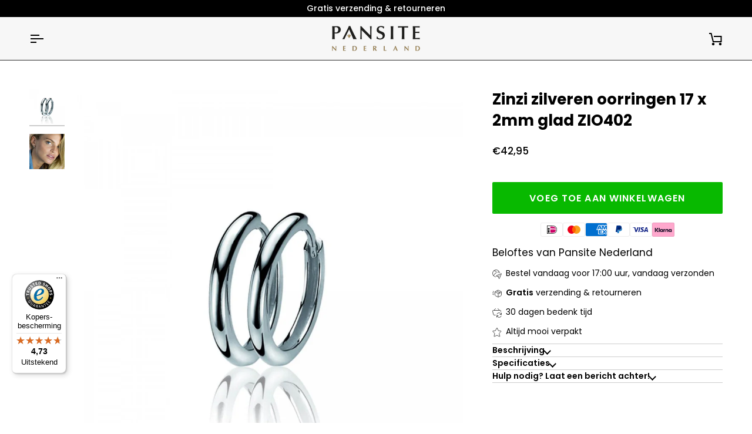

--- FILE ---
content_type: text/javascript
request_url: https://widgets.trustedshops.com/js/X763CACC7D5400644AAE4C286BF4CC763.js
body_size: 1388
content:
((e,t)=>{const a={shopInfo:{tsId:"X763CACC7D5400644AAE4C286BF4CC763",name:"pansitenederland.nl",url:"pansitenederland.nl",language:"nl",targetMarket:"NLD",ratingVariant:"WIDGET",eTrustedIds:{accountId:"acc-b4e59dda-e6e4-42b9-b2c2-3202c45d1802",channelId:"chl-cc4d284d-050f-4873-a7fd-bedb6659e877"},buyerProtection:{certificateType:"CLASSIC",certificateState:"PRODUCTION",mainProtectionCurrency:"EUR",classicProtectionAmount:2500,maxProtectionDuration:30,plusProtectionAmount:2e4,basicProtectionAmount:100,firstCertified:"2021-11-08 12:57:41"},reviewSystem:{rating:{averageRating:4.73,averageRatingCount:125,overallRatingCount:4005,distribution:{oneStar:3,twoStars:2,threeStars:0,fourStars:16,fiveStars:104}},reviews:[{average:5,buyerStatement:"Keurig verpakt, snel geleverd en er zat een mooi doosje als geschenkverpakking em materiaal bij. Erg blij met de oorbellen die ik kado ga geven.",rawChangeDate:"2025-11-28T08:45:34.000Z",changeDate:"28-11-2025",transactionDate:"18-11-2025"},{average:5,buyerStatement:"Snelle, nette levering van de bestelde producten",rawChangeDate:"2025-11-26T08:44:43.000Z",changeDate:"26-11-2025",transactionDate:"19-11-2025"},{average:5,buyerStatement:"Snelle levering",rawChangeDate:"2025-11-19T15:41:35.000Z",changeDate:"19-11-2025",transactionDate:"9-11-2025"}]},features:["GUARANTEE_RECOG_CLASSIC_INTEGRATION","DISABLE_REVIEWREQUEST_SENDING","MARS_EVENTS","MARS_REVIEWS","SHOP_CONSUMER_MEMBERSHIP","MARS_PUBLIC_QUESTIONNAIRE","MARS_QUESTIONNAIRE","PRODUCT_REVIEWS"],consentManagementType:"OFF",urls:{profileUrl:"https://www.trstd.com/nl-nl/reviews/pansitenederland-nl",profileUrlLegalSection:"https://www.trstd.com/nl-nl/reviews/pansitenederland-nl#legal-info",reviewLegalUrl:"https://help.etrusted.com/hc/nl/articles/23970864566162"},contractStartDate:"2021-01-14 00:00:00",shopkeeper:{name:"Juwelier Steensma B.V.",street:"Aurelia 18",country:"NL",city:"Wolvega",zip:"8472CX"},displayVariant:"full",variant:"full",twoLetterCountryCode:"NL"},"process.env":{STAGE:"prod"},externalConfig:{trustbadgeScriptUrl:"https://widgets.trustedshops.com/assets/trustbadge.js",cdnDomain:"widgets.trustedshops.com"},elementIdSuffix:"-98e3dadd90eb493088abdc5597a70810",buildTimestamp:"2026-01-16T05:35:32.886Z",buildStage:"prod"},r=a=>{const{trustbadgeScriptUrl:r}=a.externalConfig;let n=t.querySelector(`script[src="${r}"]`);n&&t.body.removeChild(n),n=t.createElement("script"),n.src=r,n.charset="utf-8",n.setAttribute("data-type","trustbadge-business-logic"),n.onerror=()=>{throw new Error(`The Trustbadge script could not be loaded from ${r}. Have you maybe selected an invalid TSID?`)},n.onload=()=>{e.trustbadge?.load(a)},t.body.appendChild(n)};"complete"===t.readyState?r(a):e.addEventListener("load",(()=>{r(a)}))})(window,document);

--- FILE ---
content_type: text/javascript; charset=utf-8
request_url: https://www.pansitenederland.nl/products/zinzi-zilveren-oorringen-17-x-2mm-glad-zio402.js
body_size: 820
content:
{"id":8156721807650,"title":"Zinzi zilveren oorringen 17 x 2mm glad ZIO402","handle":"zinzi-zilveren-oorringen-17-x-2mm-glad-zio402","description":"\u003cp\u003eZINZI zilveren gladde oorringen met luxe scharniersluiting. De oorringen zijn 17mm x 2mm groot. Ideaal te combineren met ZINZI oorbedels. De oorringen zijn vervaardigd van eerste gehalte zilver en voorzien van een rodiumlaag voor een extra langdurige glans.\u003c\/p\u003e","published_at":"2023-03-09T17:36:42+01:00","created_at":"2023-03-09T17:36:42+01:00","vendor":"Zinzi","type":"Oorbellen","tags":["Merken","Oorbellen","Zinzi","Zinzi oorbellen"],"price":4295,"price_min":4295,"price_max":4295,"available":true,"price_varies":false,"compare_at_price":null,"compare_at_price_min":0,"compare_at_price_max":0,"compare_at_price_varies":false,"variants":[{"id":44634943095074,"title":"Default Title","option1":"Default Title","option2":null,"option3":null,"sku":"8718968028142","requires_shipping":true,"taxable":true,"featured_image":null,"available":true,"name":"Zinzi zilveren oorringen 17 x 2mm glad ZIO402","public_title":null,"options":["Default Title"],"price":4295,"weight":0,"compare_at_price":null,"inventory_management":"shopify","barcode":"8718968028142","requires_selling_plan":false,"selling_plan_allocations":[]}],"images":["\/\/cdn.shopify.com\/s\/files\/1\/0692\/2774\/1474\/products\/zio402_1.jpg?v=1678379802","\/\/cdn.shopify.com\/s\/files\/1\/0692\/2774\/1474\/products\/zio402_999.jpg?v=1678379802"],"featured_image":"\/\/cdn.shopify.com\/s\/files\/1\/0692\/2774\/1474\/products\/zio402_1.jpg?v=1678379802","options":[{"name":"Title","position":1,"values":["Default Title"]}],"url":"\/products\/zinzi-zilveren-oorringen-17-x-2mm-glad-zio402","media":[{"alt":"Zinzi zilveren oorringen 17 x 2mm glad ZIO402, exclusief en kwalitatief hoogwaardig. Ontdek nu!","id":33154730230050,"position":1,"preview_image":{"aspect_ratio":1.0,"height":1200,"width":1200,"src":"https:\/\/cdn.shopify.com\/s\/files\/1\/0692\/2774\/1474\/products\/zio402_1.jpg?v=1678379802"},"aspect_ratio":1.0,"height":1200,"media_type":"image","src":"https:\/\/cdn.shopify.com\/s\/files\/1\/0692\/2774\/1474\/products\/zio402_1.jpg?v=1678379802","width":1200},{"alt":"Zinzi zilveren oorringen 17 x 2mm glad ZIO402, exclusief en kwalitatief hoogwaardig. Ontdek nu!","id":33154730262818,"position":2,"preview_image":{"aspect_ratio":1.0,"height":600,"width":600,"src":"https:\/\/cdn.shopify.com\/s\/files\/1\/0692\/2774\/1474\/products\/zio402_999.jpg?v=1678379802"},"aspect_ratio":1.0,"height":600,"media_type":"image","src":"https:\/\/cdn.shopify.com\/s\/files\/1\/0692\/2774\/1474\/products\/zio402_999.jpg?v=1678379802","width":600}],"requires_selling_plan":false,"selling_plan_groups":[]}